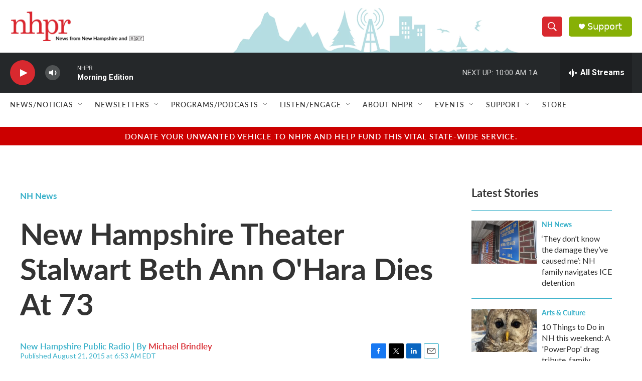

--- FILE ---
content_type: text/html; charset=utf-8
request_url: https://www.google.com/recaptcha/api2/aframe
body_size: 184
content:
<!DOCTYPE HTML><html><head><meta http-equiv="content-type" content="text/html; charset=UTF-8"></head><body><script nonce="eV3BtR98eoObYAX4xuRYOA">/** Anti-fraud and anti-abuse applications only. See google.com/recaptcha */ try{var clients={'sodar':'https://pagead2.googlesyndication.com/pagead/sodar?'};window.addEventListener("message",function(a){try{if(a.source===window.parent){var b=JSON.parse(a.data);var c=clients[b['id']];if(c){var d=document.createElement('img');d.src=c+b['params']+'&rc='+(localStorage.getItem("rc::a")?sessionStorage.getItem("rc::b"):"");window.document.body.appendChild(d);sessionStorage.setItem("rc::e",parseInt(sessionStorage.getItem("rc::e")||0)+1);localStorage.setItem("rc::h",'1769092301608');}}}catch(b){}});window.parent.postMessage("_grecaptcha_ready", "*");}catch(b){}</script></body></html>